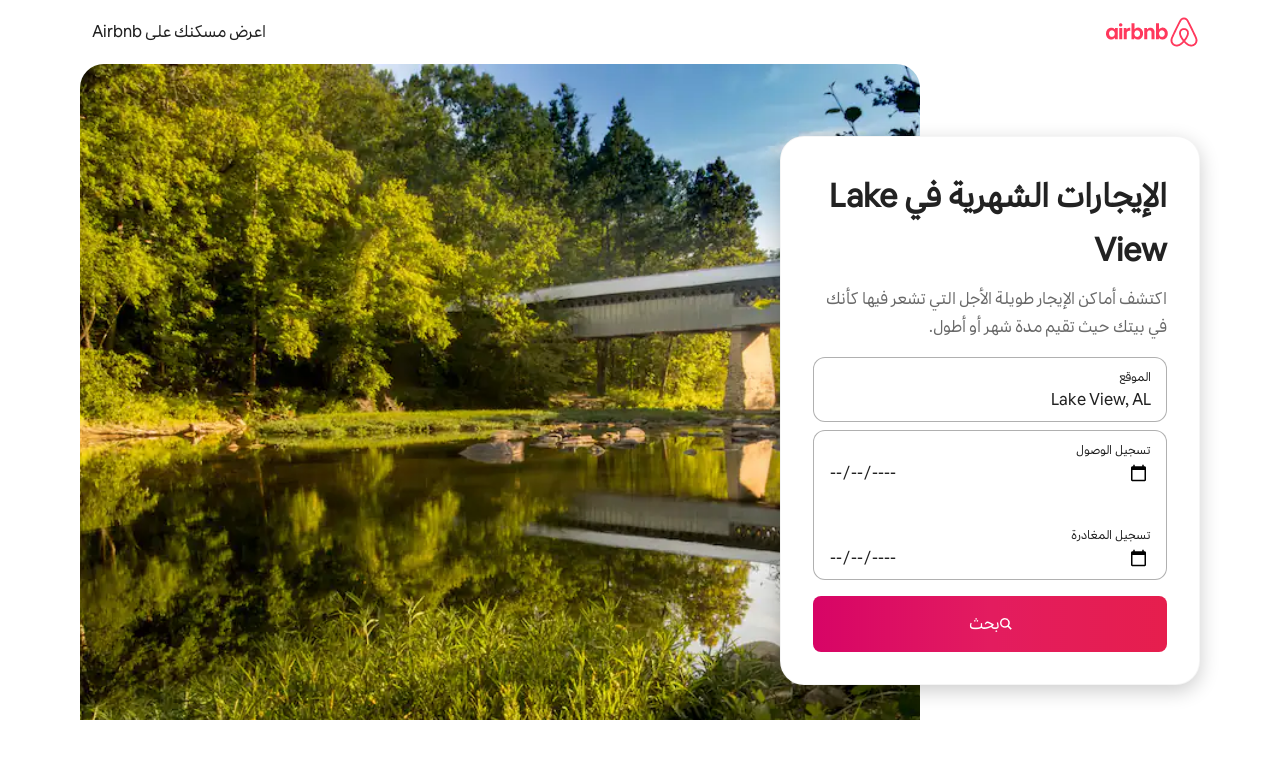

--- FILE ---
content_type: text/javascript
request_url: https://a0.muscache.com/airbnb/static/packages/web/common/frontend/hyperloop-browser/metroRequire.227ca10613.js
body_size: 738
content:
var __BUNDLE_START_TIME__=this.nativePerformanceNow?nativePerformanceNow():Date.now(),__DEV__=false,process=this.process||{},__METRO_GLOBAL_PREFIX__='';process.env=process.env||{};process.env.NODE_ENV=process.env.NODE_ENV||"production";
!function(e){"use strict";e.__r=o,e[`${__METRO_GLOBAL_PREFIX__}__d`]=function(e,l,i){null!=t[l]||(t[l]={dependencyMap:i,factory:e,hasError:!1,importedAll:r,importedDefault:r,isInitialized:!1,publicModule:{exports:{}}})},e.__c=i,e.__registerSegment=function(e,r,l){f[e]=r,l&&l.forEach(r=>{t[r]||c.has(r)||c.set(r,e)})};var t=i();let r={},{hasOwnProperty:l}={};function i(){return t=Object.create(null)}function o(r){let l=t[r];return l&&l.isInitialized?l.publicModule.exports:function(t,r){if(d||!e.ErrorUtils)return p(t,r);{let l;d=!0;try{l=p(t,r)}catch(t){e.ErrorUtils.reportFatalError(t)}return d=!1,l}}(r,l)}function n(e){if(t[e]&&t[e].importedDefault!==r)return t[e].importedDefault;let l=o(e),i=l&&l.__esModule?l.default:l;return t[e].importedDefault=i}function u(e){let i;if(t[e]&&t[e].importedAll!==r)return t[e].importedAll;let n=o(e);if(n&&n.__esModule)i=n;else{if(i={},n)for(let e in n)l.call(n,e)&&(i[e]=n[e]);i.default=n}return t[e].importedAll=i}o.importDefault=n,o.importAll=u;let d=!1;function a(e){return{segmentId:e>>>16,localId:65535&e}}o.unpackModuleId=a,o.packModuleId=function(e){return(e.segmentId<<16)+e.localId};let f=[],c=new Map;function p(r,l){if(!l&&f.length>0){var i;let e=f[null!=(i=c.get(r))?i:0];null!=e&&(e(r),l=t[r],c.delete(r))}let d=e.nativeRequire;if(!l&&d){let{segmentId:e,localId:i}=a(r);d(i,e),l=t[r]}if(!l)throw Error('Requiring unknown module "'+r+'".');if(l.hasError)throw Error('Requiring module "'+r+'", which threw an exception: '+l.error);l.isInitialized=!0;let{factory:p,dependencyMap:s}=l;try{let t=l.publicModule;return t.id=r,p(e,o,n,u,t,t.exports,s),l.factory=void 0,l.dependencyMap=void 0,t.exports}catch(e){throw l.hasError=!0,l.error=e,l.isInitialized=!1,l.publicModule.exports=void 0,e}finally{}}}("u">typeof globalThis?globalThis:"u">typeof global?global:"u">typeof window?window:this);
//# sourceMappingURL=https://sourcemaps.d.musta.ch/airbnb/static/packages/web/common/frontend/hyperloop-browser/metroRequire.15325505f5.js.map